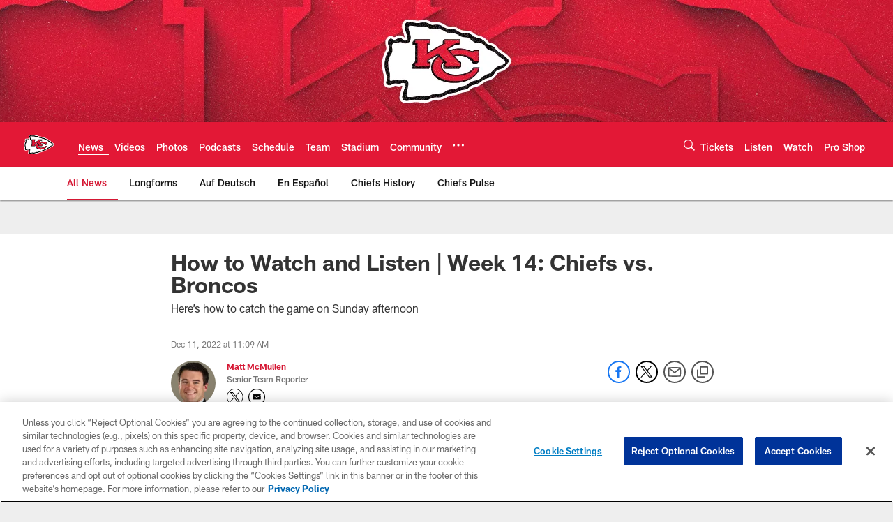

--- FILE ---
content_type: text/html; charset=utf-8
request_url: https://www.google.com/recaptcha/api2/aframe
body_size: 268
content:
<!DOCTYPE HTML><html><head><meta http-equiv="content-type" content="text/html; charset=UTF-8"></head><body><script nonce="v0Bb8rP5jufOWey9Y5SfxQ">/** Anti-fraud and anti-abuse applications only. See google.com/recaptcha */ try{var clients={'sodar':'https://pagead2.googlesyndication.com/pagead/sodar?'};window.addEventListener("message",function(a){try{if(a.source===window.parent){var b=JSON.parse(a.data);var c=clients[b['id']];if(c){var d=document.createElement('img');d.src=c+b['params']+'&rc='+(localStorage.getItem("rc::a")?sessionStorage.getItem("rc::b"):"");window.document.body.appendChild(d);sessionStorage.setItem("rc::e",parseInt(sessionStorage.getItem("rc::e")||0)+1);localStorage.setItem("rc::h",'1768667302659');}}}catch(b){}});window.parent.postMessage("_grecaptcha_ready", "*");}catch(b){}</script></body></html>

--- FILE ---
content_type: text/javascript; charset=utf-8
request_url: https://auth-id.chiefs.com/accounts.webSdkBootstrap?apiKey=4_axq0yuIxO58j02lK63yNEQ&pageURL=https%3A%2F%2Fwww.chiefs.com%2Fnews%2Fhow-to-watch-and-listen-week-14-chiefs-vs-broncos&sdk=js_latest&sdkBuild=18419&format=json
body_size: 414
content:
{
  "callId": "019bccc9399f7b16bf3201432b73e640",
  "errorCode": 0,
  "apiVersion": 2,
  "statusCode": 200,
  "statusReason": "OK",
  "time": "2026-01-17T16:28:18.231Z",
  "hasGmid": "ver4"
}